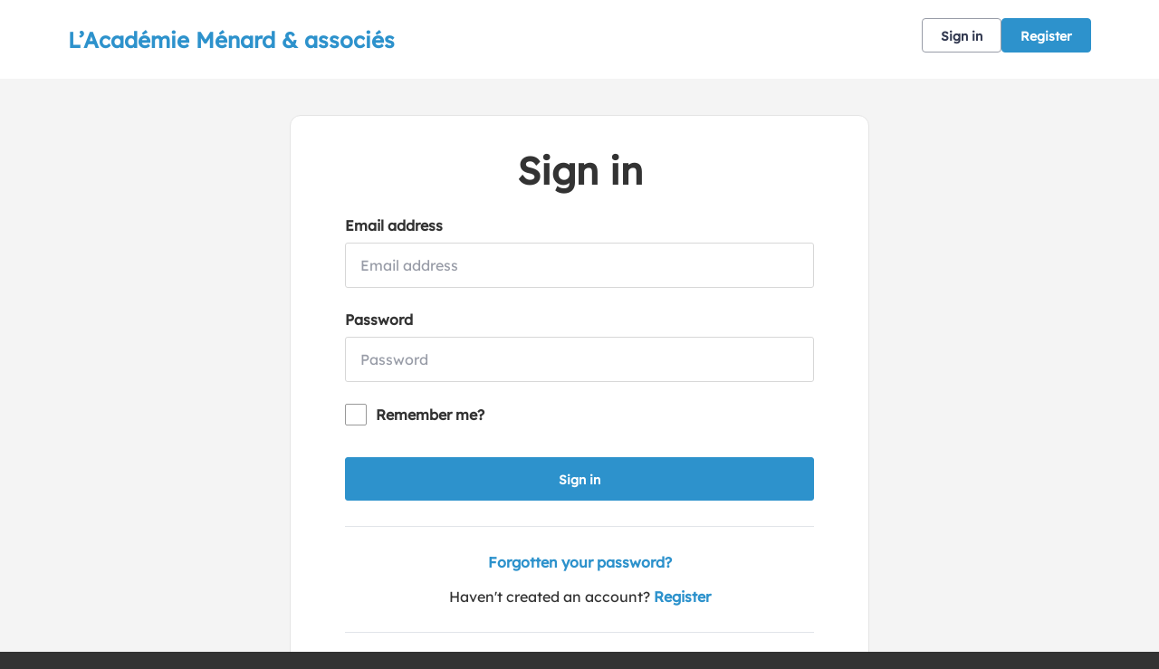

--- FILE ---
content_type: text/html; charset=utf-8
request_url: https://auth.clubspark.ca/account/signin?ReturnUrl=%2Fissue%2Fwsfed%3Fwa%3Dwsignin1.0%26wtrealm%3Dhttps%253a%252f%252fclubspark.ca%252f%26wctx%3Drm%253d0%2526id%253d0%2526ru%253dhttps%25253a%25252f%25252fclubspark.ca%25252fAcademieMenard%25252fMembership%25252fJoinAdult%25252f7538524e-65d1-470f-aafd-1afc33d2df99%26wct%3D2024-06-17T17%253a56%253a56Z%26prealm%3Dhttps%253a%252f%252fclubspark.ca%252f%26error%3DFalse%26message%3D%26hf%3D12%26bf%3D12%26source%3DAcademieMenard&wa=wsignin1.0&wtrealm=https%3A%2F%2Fclubspark.ca%2F&wctx=rm%3D0%26id%3D0%26ru%3Dhttps%253a%252f%252fclubspark.ca%252fAcademieMenard%252fMembership%252fJoinAdult%252f7538524e-65d1-470f-aafd-1afc33d2df99&wct=2024-06-17T17%3A56%3A56Z&prealm=https%3A%2F%2Fclubspark.ca%2F&error=False&message=&hf=12&bf=12&source=AcademieMenard
body_size: 2882
content:



<!DOCTYPE html>
<html lang="en" class="no-js">
<head>

        <link rel="icon" type="image/x-icon" href="https://clubspark.ca/Content/Icons/favicon.ico?c=en-GB&amp;v=639041682720000000-261045">

    <title>Clubspark / L’Acad&#233;mie M&#233;nard &amp; associ&#233;s / Account / Sign in</title>

    <meta charset="utf-8">
    <meta http-equiv="x-ua-compatible" content="ie=edge">
    <meta name="viewport" content="width=device-width">
    <meta name="description">

    

    <!-- Framebuster -->
    <script type="text/javascript">if (top.location != self.location) top.location = self.location.href;</script>

    <!-- Fonts -->
       <link href="https://clubspark.ca/Content/Fonts/Lexend/lexend-font.css?c=en-GB&amp;v=639041682720000000-261045" type="text/css" media="screen, print" rel="stylesheet" />  

    <!-- CSS -->
    <link href="https://clubspark.ca/content/public/clubspark/solo/venue/css/comp-core.css?c=en-GB&amp;v=639041682720000000-261045" rel="stylesheet" type="text/css" />


    <link href="https://clubspark.ca/AcademieMenard/Theme.css?638948459568970000" rel="stylesheet" type="text/css" />

    

    <!-- Modenizr -->
    <script type="text/javascript" src="https://clubspark.ca/Scripts/Standalone/modernizr-2.8.3.min.js?c=en-GB&amp;v=639041682720000000-261045"></script>

    <!--[if lte IE 9]>
        <script src="https://clubspark.ca/Scripts/Standalone/html5shiv.min.js?c=en-GB&amp;v=639041682720000000-261045"></script>
    <![endif]-->
    <!-- JS configuration -->

</head>

<body class="sign-in ">

    

    <!-- Skip links -->
    <div class="skip-links">
        <ul>
            <li><a href="#skipcontent" id="lta-header-skipToContentLink" name="lta-header-skipToContentLink" tabindex="1">Skip to content</a></li>
        </ul>
    </div>

    <header id="venue-header" class="ui-header-v2   ui-header-v2-compact ui-header-v2-signed-out">
        <div class="ui-header-v2-page-width-container ui-header-v2-page-padding">
            <div class="ui-header-v2-container">
                <div class="ui-header-v2-primary-content">
                        <h1 class="ui-header-v2-title-container">
                            <a class="ui-header-v2-title-anchor" href="https://clubspark.ca/AcademieMenard" class="clearfix" tabindex="5">
                                    <span class="ui-header-v2-title-label js-header-v2-title-label cs-ui-truncate-text">L’Acad&#233;mie M&#233;nard &amp; associ&#233;s</span>
                            </a>
                        </h1>
                </div>

                <div class="ui-header-v2-secondary-content ui-header-v2-flex-align-items">
                        <div id="account-bar" class="ui-header-v2-account-container">
                            <button class="ui-header-v2-mobile-account-nav-btn js-header-v2-mobile-account-nav-btn"></button>
                            <div class="ui-account-inner-container js-account-inner-container">
                                <ul class="ui-header-v2-account-options-list js-account-dropdown-list">
                                    <li><a data-testid="sign-in-link" class="cs-btn sm tertiary _10px-spacing-bottom" href="https://clubspark.ca/AcademieMenard/Account/SignIn?returnUrl=https%3a%2f%2fclubspark.ca%2fAcademieMenard%2fMembership%2fJoinAdult%2f7538524e-65d1-470f-aafd-1afc33d2df99">Sign in</a></li>
                                    <li><a data-testid="sign-up-link" class="cs-btn sm primary" href="https://clubspark.ca/AcademieMenard/Account/SignUp?returnUrl=https%3a%2f%2fclubspark.ca%2fAcademieMenard%2fMembership%2fJoinAdult%2f7538524e-65d1-470f-aafd-1afc33d2df99">Register</a></li>
                                </ul>
                            </div>
                        </div>
                </div>

                <nav id="account-menu-mobile" class="ui-cs-mobile-menu">
                    <ul class="ui-cs-mobile-menu-root">
                        <li><a class="cs-btn sm tertiary _10px-spacing-bottom" href="https://clubspark.ca/AcademieMenard/Account/SignIn?returnUrl=https%3a%2f%2fclubspark.ca%2fAcademieMenard%2fMembership%2fJoinAdult%2f7538524e-65d1-470f-aafd-1afc33d2df99">Sign in</a></li>
                        <li><a class="cs-btn sm primary" href="https://clubspark.ca/AcademieMenard/Account/SignUp?returnUrl=https%3a%2f%2fclubspark.ca%2fAcademieMenard%2fMembership%2fJoinAdult%2f7538524e-65d1-470f-aafd-1afc33d2df99">Register</a></li>
                    </ul>
                </nav>

            </div>
        </div>
    </header>


    

    <div id="content">

        <a id="skipcontent" name="skipcontent"></a>

        


<div id="sign-in-view" class="ui-registration">

    <section>

        <h1>Sign in</h1>


        <form class="align-center">
            <span class="field-validation-valid" data-valmsg-for="Authentication" data-valmsg-replace="true"></span>
        </form>

<form action="/account/signin?ReturnUrl=%2Fissue%2Fwsfed%3Fwa%3Dwsignin1.0%26wtrealm%3Dhttps%253a%252f%252fclubspark.ca%252f%26wctx%3Drm%253d0%2526id%253d0%2526ru%253dhttps%25253a%25252f%25252fclubspark.ca%25252fAcademieMenard%25252fMembership%25252fJoinAdult%25252f7538524e-65d1-470f-aafd-1afc33d2df99%26wct%3D2024-06-17T17%253a56%253a56Z%26prealm%3Dhttps%253a%252f%252fclubspark.ca%252f%26error%3DFalse%26message%3D%26hf%3D12%26bf%3D12%26source%3DAcademieMenard&amp;wa=wsignin1.0&amp;wtrealm=https%3A%2F%2Fclubspark.ca%2F&amp;wctx=rm%3D0%26id%3D0%26ru%3Dhttps%253a%252f%252fclubspark.ca%252fAcademieMenard%252fMembership%252fJoinAdult%252f7538524e-65d1-470f-aafd-1afc33d2df99&amp;wct=2024-06-17T17%3A56%3A56Z&amp;prealm=https%3A%2F%2Fclubspark.ca%2F&amp;error=False&amp;message=&amp;hf=12&amp;bf=12&amp;source=AcademieMenard" method="post"><input name="__RequestVerificationToken" type="hidden" value="HCLJ0890SotNT3meJ8gEf9do7GcrcPT8b6WNS3QszgSf2I9NtxXMvRDdMU4Mn9SBDR2aMoK2tfZFA8foOOJINjYikIuK_-4CQIwVJg6AUTQ1" />                <div class="login">
                    <div class="sign-in-form-elements">
                        <div class="control-group">
                            <label for="EmailAddress">Email address</label>
                            <input class="_0px-spacing-top" data-val="true" data-val-length="Email address cannot exceed 100 characters." data-val-length-max="100" data-val-regex="Invalid email address" data-val-regex-pattern="^[\w!#$&amp;_%+&#39;-]+[\w.!#$&amp;_%+&#39;-]*@[\w.-]+\.\w{2,}$" data-val-required="Email address is required" id="EmailAddress" name="EmailAddress" placeholder="Email address" type="text" value="" />
                            <span class="field-validation-valid" data-valmsg-for="EmailAddress" data-valmsg-replace="true"></span>
                        </div>
                        <div class="control-group">
                            <label for="Password">Password</label>
                            <input data-val="true" data-val-length="Password cannot exceed 20 characters." data-val-length-max="20" data-val-required="Password is required" id="Password" name="Password" placeholder="Password" type="password" />
                            <span class="field-validation-valid" data-valmsg-for="Password" data-valmsg-replace="true"></span>
                        </div>

                        <div class="control-group checkbox-control">
                            <div class="controls">
                                <label>
                                    <input class="styled-checkboxes" data-val="true" data-val-required="The Remember me field is required." id="RememberMe" name="RememberMe" type="checkbox" value="true" /><input name="RememberMe" type="hidden" value="false" />
                                    <span class="styled-checkbox-bg"></span>
                                    <span class="label-text">Remember me?</span>
                                </label>
                            </div>
                        </div>
                    </div>

                    <button id="signin-btn" class="cs-btn primary med fw" type="submit">Sign in</button>

                    <div class="hr"><hr /></div>

                    <p class="align-center">
                        <a class="plain-link" href="https://clubspark.ca/AcademieMenard/Account/ForgottenPassword" target="_top">Forgotten your password?</a>
                    </p>

                    <p class="align-center">
                        <span class="for-ml">Haven't created an account?</span>
                        <a class="plain-link" href="https://clubspark.ca/AcademieMenard/Account/SignUp?returnUrl=https%3a%2f%2fclubspark.ca%2fAcademieMenard%2fMembership%2fJoinAdult%2f7538524e-65d1-470f-aafd-1afc33d2df99">Register</a>
                    </p>

                    <div class="hr"><hr /></div>

                </div>
</form>
    </section>
</div>


    </div>

        <div id="footer">
            <div class="footer-wrap container horizontal-padding">
                <footer>
                    <div class="row gutters">
                        <div class="col span_6">

                            <h2>L’Acad&#233;mie M&#233;nard &amp; associ&#233;s</h2>

                        </div>
                        <div class="col span_6 logos clearfix">
                        </div>
                    </div>
                    <div class="row gutters clearfix sportlabs">
                        <div class="col span_12">
                            <p>&copy; Clubspark Group Ltd 2026</p>
                            <ul class="links clearfix">
                                <li class="first-child"><a href="https://clubspark.ca/AcademieMenard/TermsAndConditions">Terms &amp; Conditions</a></li>
                                <li><a href="https://clubspark.ca/AcademieMenard/PrivacyPolicy">Privacy Policy</a></li>
                            </ul>
                        </div>
                    </div>
                </footer>
            </div>
        </div>

    <!--[if lt IE 9]>
        <script type="text/javascript" src="https://clubspark.ca/Scripts/Standalone/jquery-1.9.1.min.js?c=en-GB&amp;v=639041682720000000-261045"></script>
        <script type="text/javascript" src="https://clubspark.ca/Scripts/Standalone/json-2.0.min.js?c=en-GB&amp;v=639041682720000000-261045"></script>
    <![endif]-->
    <!--[if gte IE 9]><!-->
    <script type="text/javascript" src="https://clubspark.ca/Scripts/Standalone/jquery-2.2.1.min.js?c=en-GB&amp;v=639041682720000000-261045"></script>
    <!--<![endif]-->

    <script>
        var environmentSettingsConfig = this.environmentSettingsConfig || {};
        environmentSettingsConfig.CurrentLocale = 'en-GB';
        environmentSettingsConfig.GlobalDomain = 'https://clubspark.ca/';
    </script>

    
<script src="https://clubspark.ca/Scripts/Public/Clubspark/Solo/Dist/comp-core.js?c=en-GB&amp;v=639041682720000000-261045"></script>
<script src="https://clubspark.ca/Scripts/Public/Clubspark/Solo/Dist/comp-booking.js?c=en-GB&amp;v=639041682720000000-261045"></script>
<script src="https://clubspark.ca/Scripts/Public/Clubspark/Solo/Dist/comp-coaching.js?c=en-GB&amp;v=639041682720000000-261045"></script>
<script src="https://clubspark.ca/Scripts/Public/Clubspark/Solo/Dist/comp-events.js?c=en-GB&amp;v=639041682720000000-261045"></script>
<script src="https://clubspark.ca/Scripts/Public/Clubspark/Solo/Dist/comp-global-account.js?c=en-GB&amp;v=639041682720000000-261045"></script>
<script src="https://clubspark.ca/Scripts/Public/Clubspark/Solo/Dist/comp-holiday-camps.js?c=en-GB&amp;v=639041682720000000-261045"></script>
<script src="https://clubspark.ca/Scripts/Public/Clubspark/Solo/Dist/comp-membership.js?c=en-GB&amp;v=639041682720000000-261045"></script>
<script src="https://clubspark.ca/Scripts/Public/Clubspark/Solo/Dist/comp-venue-account.js?c=en-GB&amp;v=639041682720000000-261045"></script>
<script src="https://clubspark.ca/Scripts/Public/Clubspark/Solo/Dist/comp-website.js?c=en-GB&amp;v=639041682720000000-261045"></script>
<script src="https://clubspark.ca/Scripts/Public/Clubspark/Solo/Dist/comp-main.js?c=en-GB&amp;v=639041682720000000-261045"></script>

    


    <iframe style="visibility: hidden; width: 1px; height: 1px;position: absolute;" src="https://clubspark.ca/content/public/clear-data.html"></iframe>

<script defer src="https://static.cloudflareinsights.com/beacon.min.js/vcd15cbe7772f49c399c6a5babf22c1241717689176015" integrity="sha512-ZpsOmlRQV6y907TI0dKBHq9Md29nnaEIPlkf84rnaERnq6zvWvPUqr2ft8M1aS28oN72PdrCzSjY4U6VaAw1EQ==" data-cf-beacon='{"version":"2024.11.0","token":"e2737db611104582b78876e4dde0a8b0","r":1,"server_timing":{"name":{"cfCacheStatus":true,"cfEdge":true,"cfExtPri":true,"cfL4":true,"cfOrigin":true,"cfSpeedBrain":true},"location_startswith":null}}' crossorigin="anonymous"></script>
</body>
</html>


--- FILE ---
content_type: text/html
request_url: https://clubspark.ca/content/public/clear-data.html
body_size: 246
content:
<!DOCTYPE html>
<html>
<head>
    <meta charset="utf-8" />
    <title></title>

</head>
<body>

    <script type="text/javascript">

        var removeMembershipLocalStorage = function () {
            localStorage.removeItem("persist:testing_membership-products");
            localStorage.removeItem("persist:staging_membership-products");
            localStorage.removeItem("persist:production_membership-products");
            sessionStorage.removeItem("persist:testing_membership-products");
            sessionStorage.removeItem("persist:staging_membership-products");
            sessionStorage.removeItem("persist:production_membership-products");
        };

        removeMembershipLocalStorage();

    </script>

<script defer src="https://static.cloudflareinsights.com/beacon.min.js/vcd15cbe7772f49c399c6a5babf22c1241717689176015" integrity="sha512-ZpsOmlRQV6y907TI0dKBHq9Md29nnaEIPlkf84rnaERnq6zvWvPUqr2ft8M1aS28oN72PdrCzSjY4U6VaAw1EQ==" data-cf-beacon='{"version":"2024.11.0","token":"e2737db611104582b78876e4dde0a8b0","r":1,"server_timing":{"name":{"cfCacheStatus":true,"cfEdge":true,"cfExtPri":true,"cfL4":true,"cfOrigin":true,"cfSpeedBrain":true},"location_startswith":null}}' crossorigin="anonymous"></script>
</body>
</html>

--- FILE ---
content_type: text/css; charset=utf-8
request_url: https://clubspark.ca/AcademieMenard/Theme.css?638948459568970000
body_size: 3592
content:
        header.ui-header-v2.ui-header-v2-standard .ui-header-v2-primary-content .ui-header-v2-title-container .ui-header-v2-title-anchor .ui-header-v2-title-label { color: #2d92cc !important; } header.ui-header-v2.ui-header-v2-standard .ui-header-v2-container .ui-header-v2-secondary-content .ui-header-v2-nav-container .ui-header-v2-nav-list li.selected, header.ui-header-v2.ui-header-v2-standard .ui-header-v2-container .ui-header-v2-secondary-content .ui-header-v2-nav-container .ui-header-v2-nav-list .ui-header-v2-nav-anchor-selected, header.ui-header-v2.ui-header-v2-standard .ui-header-v2-container .ui-header-v2-secondary-content .ui-header-v2-nav-container .ui-header-v2-nav-list li:hover, header.ui-header-v2.ui-header-v2-standard .ui-header-v2-container .ui-header-v2-secondary-content .ui-header-v2-nav-container .ui-header-v2-nav-list li:focus, header.ui-header-v2.ui-header-v2-standard .ui-header-v2-container .ui-header-v2-secondary-content .ui-header-v2-nav-container .ui-header-v2-nav-list li:active { border-bottom-color: #2d92cc !important; }      header[role="banner"] { background-color: #fff; } a.community-sites{ color: #2d92cc } header[role="banner"] .logo .venue-name { color: #2d92cc; } /* Account Login button colours */ body #programme-header #account-options.signed-out ul .sign-in a:active, body #programme-header #account-options.signed-out ul .sign-in a:focus, body #programme-header #account-options.signed-out ul .sign-in a:hover { color: #2d92cc; border-color: #2d92cc; } body #programme-header #account-options.signed-out ul .register a{ background-color: #2d92cc; border-color: #2d92cc; } body #programme-header #account-options.signed-out ul .register a:active, body #programme-header #account-options.signed-out ul .register a:focus, body #programme-header #account-options.signed-out ul .register a:hover{ color: #2d92cc; }     header[role="banner"] .logo .venue-name { background: none; text-indent: 0 !important; color: #2d92cc; text-decoration: none; width:auto; }     @media only screen and (max-width: 375px) { header[role=banner] .banner-wrap h1 a span.venue-name { width: 100%; } }   /*Link styles*/ a.plain-link { color : #2d92cc; } /* Btn styles */ .cs-btn.primary { background-color: #2d92cc; border-color: #2d92cc; } .cs-btn.primary:hover, .cs-btn.primary:active, .cs-btn.primary:focus { border-color: rgba(, .7); background-image: linear-gradient(to top, rgba(255, 255, 255, 0), rgba(255, 255, 255, 0.16)), linear-gradient(to bottom, #2d92cc, #2d92cc); } .cs-btn.primary.inline-icon:hover svg.icon, .cs-btn.primary.inline-icon:active svg.icon, .cs-btn.primary.inline-icon:focus svg.icon { stroke: #2d92cc; } .cs-btn.secondary { border-color:#2d92cc; color:#2d92cc; } .cs-btn.secondary:hover, .cs-btn.secondary:active, .cs-btn.secondary:focus { background-color: #2d92cc; color: #fff; } .cs-btn.secondary.inline-icon:hover svg.icon, .cs-btn.secondary.inline-icon:active svg.icon, .cs-btn.secondary.inline-icon:focus svg.icon { stroke: #2d92cc; } /*End of btn styles*/ /*Generic svg styles*/ svg.use-primary-colour-stroke { stroke: #2d92cc; } /* Typography styles */ body, .content-box, .selectboxit-container *, html, button, input, select, textarea, .ui-widget, .venue-navigation, .cs-aggregator, .cs-aggregator .field.is-flex-mobile .label, .cs-aggregator form .field .csa-output, .cs-aggregator .csa-programme-filters .csa-filter-title, .cs-aggregator .csa-programme-filters .field .label, .cs-aggregator .csa-search-result-item.panel p em, .cs-aggregator .csa-search-result-item.panel .csa-price, .cs-aggregator .csa-search-results-controls .button, #account-bar, .panel-group.style-5 .block-panel .block-panel-body .line-item h3.title, .panel-group.style-5 .block-panel .block-panel-body .title, #footer, #footer .footer-wrap p, #footer .footer-wrap li, .booking-error #booking-confirmation-view .booking-options ul li, .booking-sheet-page .grid .carousel ul li, .cs-btn { font-family: 'Lexend', sans-serif!important; font-weight: 400; } .cs-btn { font-weight: 600; } h1, h2, h3, h4, h5, .panel-group.style-11 h2, .panel-group.style-11 h3, .cs-aggregator a:not(.button), .cs-aggregator h1, .cs-aggregator h2, .cs-aggregator h3, .cs-aggregator h4, .cs-aggregator h5, .cs-aggregator h6, .cs-aggregator .csa-programme-filters .control .label, .cs-aggregator .csa-programme-filters .field .label, .cs-aggregator .alert, .cs-aggregator .button, .cs-aggregator .csa-modal-overlay .title, .cs-aggregator .DayPicker-wrapper .DayPicker-Caption > div, .cs-aggregator .cs-tooltip-section .title, .cs-aggregator .csa-multiple-search-locations ul li, .cs-aggregator .csa-search-result-item.panel .panel-heading .title, .cs-aggregator .csa-search-result-item.panel .csa-price, .cs-aggregator .csa-search-result-item.panel .csa-price em, .cs-aggregator .csa-search-result-item.panel p em, .my-account-section h3.course-name, .my-account-section .detail-field-box .detail-field, .booking-player-box .p.name, .booking-player-box .cancelled-tag, .booking-player-box .remove-button, .fixed-basket-header .fixed-basket-header-pay-value { font-family: 'Lexend', sans-serif!important; font-weight: 700!important; } /* End of typography */ /* Header 06/25 */  .ui-header-v2 .ui-account-dropdown-container .ui-account-inner-container .ui-account-user-detail .ui-account-switch-account-anchor:after, .ui-cs-mobile-menu-emphasize-switch-account-anchor:after, .ui-header-v2.ui-header-v2-compact .ui-header-v2-container .ui-header-v2-primary-content .ui-header-v2-nav-container .ui-header-v2-nav-list li.ui-header-v2-nav-anchor-selected, .ui-header-v2.ui-header-v2-compact:not(.ui-header-v2-inverted) .ui-header-v2-container .ui-header-v2-primary-content .ui-header-v2-nav-container .ui-header-v2-nav-list li.ui-header-v2-nav-item:hover, .ui-header-v2.ui-header-v2-compact:not(.ui-header-v2-inverted) .ui-header-v2-container .ui-header-v2-primary-content .ui-header-v2-nav-container .ui-header-v2-nav-list li.ui-header-v2-nav-item:active, .ui-header-v2.ui-header-v2-compact:not(.ui-header-v2-inverted) .ui-header-v2-container .ui-header-v2-primary-content .ui-header-v2-nav-container .ui-header-v2-nav-list li.ui-header-v2-nav-item :focus { border-bottom-color: #2d92cc; } .ui-header-v2 #account-bar .ui-account-switch-account-anchor, .ui-cs-mobile-menu .ui-cs-mobile-menu-emphasize-switch-account-anchor { color: #2d92cc; } .ui-header-v2.ui-header-v2-standard:not(.ui-header-v2-inverted) .ui-header-v2-container .ui-header-v2-primary-content .ui-header-v2-title-container .ui-header-v2-title-anchor, .ui-header-v2.ui-header-v2-compact:not(.ui-header-v2-inverted) .ui-header-v2-container .ui-header-v2-primary-content .ui-header-v2-title-container .ui-header-v2-title-anchor .ui-header-v2-title-label { color: #2d92cc; } @media screen and (min-width: 768px) { .ui-header-v2.ui-header-v2-standard.ui-header-v2-inverted .cs-btn.primary, .ui-header-v2.ui-header-v2-compact.ui-header-v2-inverted .cs-btn.primary { color: #2d92cc; } } .ui-header-v2.ui-header-v2-compact.ui-header-v2-inverted, .ui-header-v2.ui-header-v2-standard.ui-header-v2-inverted .ui-header-v2-primary-content { background-color: #2d92cc; } .ui-header-v2.ui-header-v2-compact:not(.ui-header-v2-inverted) .ui-header-v2-container .ui-header-v2-secondary-content .ui-header-v2-section-link-container .ui-header-v2-section-link-anchor, .ui-header-v2.ui-header-v2-standard:not(.ui-header-v2-inverted) .ui-header-v2-container .ui-header-v2-primary-content .ui-header-v2-section-link-container .ui-header-v2-section-link-anchor { color: #2d92cc;} .ui-header-v2.ui-header-v2-compact:not(.ui-header-v2-inverted) .ui-header-v2-container .ui-header-v2-secondary-content .ui-header-v2-section-link-container .ui-header-v2-section-link-anchor .ui-header-v2-section-link-chevron, .ui-header-v2.ui-header-v2-standard:not(.ui-header-v2-inverted) .ui-header-v2-section-link-container .ui-header-v2-section-link-anchor .ui-header-v2-section-link-chevron { stroke:#2d92cc; } /*End of Header 06/25 */  #footer{ border-top:6px solid #2d92cc; } #footer { border-color: #2d92cc; }  .venue-navigation ul.page-navigation li a:hover, .venue-navigation ul.page-navigation li a:focus, .venue-navigation ul.page-navigation li a:active, .venue-navigation ul.page-navigation li a.selected{ border-bottom-color:#2d92cc; } .content-location{ background-color:#2d92cc; } .content-location.with-arrow { background-color:#2d92cc; background-color:rgba(,0.8); } .content-location.with-arrow .arrow{ border-top-color:#2d92cc; border-top-color:rgba(,0.8); } .availability-search{ background:#2d92cc; }  .my-bookings #my-bookings-view table td div button { background-image: none; color: #2d92cc; } .gallery .paging a.current{ background:rgba(,1); } .gallery .gallery-nav a.next:hover, .gallery .gallery-nav a.next:focus, .gallery .gallery-nav a.next:active, .gallery .gallery-nav a.prev:hover, .gallery .gallery-nav a.prev:focus, .gallery .gallery-nav a.prev:active .gallery .gallery-nav a.play:focus, .gallery .gallery-nav a.play:active, .gallery .gallery-nav a.pause:hover, .gallery .gallery-nav a.pause:focus, .gallery .gallery-nav a.pause:active, .gallery .gallery-nav a.play:hover { background-color:#2d92cc; } .icon-box .info-box-header{ color: #2d92cc; } .icon-box:hover, .icon-box.focus { border-color: #2d92cc; box-shadow: 0 0 0 1px #2d92cc inset; -mos-box-shadow: 0 0 0 1px #2d92cc inset; -webkit-box-shadow: 0 0 0 1px #2d92cc inset; } .option-select .option.selected { border-color: #2d92cc; } .icon-box:hover, .icon-box.focus { box-shadow: 0 0 0 2px #2d92cc inset; -mos-box-shadow: 0 0 0 2px #2d92cc inset; -webkit-box-shadow: 0 0 0 2px #2d92cc inset; } /*Styled radios, checkboxes*/ .styled-checkbox-bg.checked { background-color: #2d92cc; border-color: #2d92cc; } .styled-radio-bg.checked:before, .styled-radio-bg.checked { border-color: #2d92cc; } .styled-radio-bg.checked:before { background-color: #2d92cc; } .styled-radio-bg.checked, .styled-checkbox-bg.checked { border-color: #2d92cc; } .venue-new-membership #members .medical-details:before { background-color: #2d92cc; } .booking-view-options ul li a { color: #2d92cc; } .booking-view-options ul li a:hover, .booking-view-options ul li a.selected, .booking-view-options ul li a:focus { border-bottom: #2d92cc 1px solid; } .booking-view-options ul li a:after { color: #2d92cc; } .content-box p a, .content-box ul li a, .ckeditor-content a, .form a, .more-info.style-2 .activity-details.style-3 li a, .more-info.style-4 .activity-details.style-3 li a { color:#2d92cc; } a.chevron:after, a.chevron:before { border-color: #2d92cc!important; } .generic-header { background:rgba(,1); } .nav-tabs.style-1 li.selected { color: #2d92cc; } .search-results .result.style-1 .description h2 a, .search-results .result.style-2 .description h2 a, .search-results .result.style-3 .description h2 a, .search-results .result.style-4 .description h2 a { color:#2d92cc; } .search-filters.style-2 { background: rgba(, 0.7); } .search-results .result.style-1.hover { border: 1px solid #2d92cc; } .search-results .result.style-3.hover, .search-results .result.style-4.hover { border: 1px solid #2d92cc; } #additional-booking-options.style-1 ul li .booking-item.hover, #additional-booking-options.style-1 ul li .booking-item.selected { border: 1px solid #2d92cc; } #additional-booking-options.style-1 ul li .booking-item-cost span.status { color: #2d92cc; } .content-box .promo{ background: rgba(, 0.15); border-color: transparent; } .content-box .promo p{ color:#2d92cc; } ul.social li a{ background-color: #2d92cc; } .booking .attendees{ background: rgba(, 0.1); } .booking .details .details-box{ border:1px solid rgba(, 0.1); } .booking .attendees .table table td{ border-bottom-color:rgba(, 0.1); } .sessions-table table tfoot td{ background-color: #2d92cc; } .sessions-table.style-2 table th { border-color: #2d92cc; } .sessions-table table tfoot td{ background-color: #2d92cc; background-color:rgba(, 0.7); } td a, th a{ color:#2d92cc; } a.chevron:after { border-color: #2d92cc; } form a{ color:#2d92cc; }    header[role="banner"] { border-bottom: 1px solid #dbdbdb; } .venue-navigation ul.page-navigation li a.selected { color: #2d92cc; } .generic-header.sub-nav .nav-tabs.style-1 li.selected, .generic-header.sub-nav .sub-nav-links.style-1 li.selected { color: #fff; } .generic-header.sub-nav .nav-tabs.style-1 li.selected a, .generic-header.sub-nav .nav-tabs.style-1 li a:hover, .generic-header.sub-nav .nav-tabs.style-1 li a:active, .generic-header.sub-nav .sub-nav-links.style-1 li.selected a, .generic-header.sub-nav .sub-nav-links.style-1 li a:hover, .generic-header.sub-nav .sub-nav-links.style-1 li a:active, .generic-header.sub-nav .sub-nav-links.style-1 li a:focus { border-bottom-color: rgba(255,255,255, 0.4); } @media only screen and ( max-width : 767px ) { .generic-header.sub-nav .nav-tabs.style-1 li.selected a, .generic-header.sub-nav .nav-tabs.style-1 li a:hover, .generic-header.sub-nav .nav-tabs.style-1 li a:active { border-bottom: none; background-color: rgba(255,255,255, 0.4); } .generic-header.sub-nav .nav-tabs.style-1 li a, .generic-header.sub-nav .sub-nav-links.style-1 li a, .generic-header.sub-nav .sub-nav-links.style-1 li.selected a, .generic-header.sub-nav .sub-nav-links.style-1 li a:hover, .generic-header.sub-nav .sub-nav-links.style-1 li a:active { border-bottom: none; } .generic-header.sub-nav .sub-nav-links.style-1 { background-color: #2d92cc; } } .generic-header.sub-nav .nav-tabs.style-1 li.selected, .generic-header.sub-nav .sub-nav-links.style-1 li.selected { color: #fff; } .generic-header.sub-nav .nav-tabs.style-1 li a, .generic-header.sub-nav .sub-nav-links.style-1 li a { line-height: 43px; }   #results .result.style-2 .description p.article-date span, #results .result.style-2 .description h2 a, #results .result.style-2 a.read-more { color: #2d92cc; } .content-box.booking-steps .step span.icon.step-1{ background-color:#2d92cc; } .content-box.booking-steps .step span.icon.step-2{ background-color:#2d92cc; } .content-box.booking-steps .step span.icon.step-3{ background-color:#2d92cc; } .access-instructions h3{ color:#2d92cc; } .pin-number .pin-image .image{ background-color:#2d92cc; } /* Authority landing page */ .venue-landing .content-map { border-top: 6px solid #2d92cc; } /* Community sites navigation */ div.community-sites ul li a{ color: #2d92cc } /*venue listing */ .venue-listing ul li .position { color: #2d92cc; } /*Venue Account pages */ .panel-group.style-1 .block-panel.empty-block-panel .block-panel-body a{ color: #2d92cc; } .account-options .account-toggle { color: #2d92cc; } .my-account-section .account-options ul li.selected { background-color: rgba(, .08); border-right: 4px solid #2d92cc; } .account-options .account-toggle span:before, .account-options .account-toggle span:after { background-color: #2d92cc; } .panel-group.style-1 .block-panel .block-panel-body ul li a { color: #2d92cc; } .form-progress.style-1 li a.selected { border-bottom-color: #2d92cc; } /*Events pages*/ .events-detail .panel { border-color: #2d92cc; } .events-detail .detail-summary h2, .events-detail .detail-summary .time, .events-detail .activities .item h3, .events-basket .basket-panel .basket-panel-title, .events-confirmation h2 { color: #2d92cc; } .events-detail .navigation.scroll, .events-detail .basket.basket-open .display button, .events-detail .basket.item-added .display button { background-color: #2d92cc; } .events-detail .activities .item table tr td button { color: #2d92cc; } /* News Listing */ .news-listing .article .description .read-more { color: #2d92cc; } .news-listing .article .description .read-more:after { border-color: #2d92cc; } /* News article */ span.category a { color: #2d92cc; } .news-detail .article-footer div a span.icon { border-color: #2d92cc; } /* Tabs */ .tabs.style-1 li.active a, .tabs.style-2 li.active a { border-color: #2d92cc; } .tabs.style-1 li.active a, .tabs.style-1 li.active a { color: #2d92cc; } .tabs.style-1 li a:active, .tabs.style-1 li a:hover, .tabs.style-1 li a:focus { border-bottom-color: #2d92cc; color: #2d92cc; } /* Coaching Index page Schedule calendar, listing */ .coaching-sessions-search .coaching-sessions-control li.selected a, .coaching-sessions-search .coaching-sessions-control a:hover, .coaching-sessions-search .coaching-sessions-control a:focus, .coaching-sessions-search .coaching-sessions-control a:active { border-color: #2d92cc; } /* News feed, venue homepage */ .news-feed a { color: #2d92cc; } .news-feed a:after { border-color: #2d92cc; } .schedule-calendar ol.days li .course { color: #2d92cc; } /* Coaching hero bg */ .generic-header .bg { background-color: #2d92cc; } /* Progress bar checkout */ .checkout-progress ol li.current span.stage { background-color: #2d92cc; border-color: #2d92cc; } .checkout-progress ol li.completed span.stage { border-color: #2d92cc; } .checkout-progress ol li.current span.description { color: #2d92cc; } .checkout-progress ol li.completed .track { background-color: #2d92cc; } .checkout-progress ol li svg.icon { stroke: #2d92cc; } /* Slick carousel; */ .slick-dots li.slick-active button { background-color: #2d92cc; border-color: #2d92cc; } /* Selection list button */ .selection-list .selection-btn-label.selected { border-color: #2d92cc; background-color: rgba(, .05); } .selection-list .selection-btn-label.selected .selection-btn-title, .selection-list .selection-btn-label.selected .selection-btn-selection-meta { color: #2d92cc; } /* News article */ span.category a { color: #2d92cc; } .news-detail .article-footer div a { color: #2d92cc; } .news-detail .article-footer div a span.icon { border-color: #2d92cc; } .single-location a.directions { color:#2d92cc; } .single-location a.directions:after { border-color:#2d92cc; } /* Block panel styling */ /* - Booking confirmation */ .panel-group.style-5 .block-panel:after { background-color: #2d92cc; } /* Back to membership */ .back-to-membership { color: #2d92cc; } .back-to-membership svg { stroke: #2d92cc; } /*Language selector component*/ .language-selector .selectboxit-container .selectboxit-btn.selectboxit-open, .language-selector .selectboxit-container .selectboxit-btn:active, .language-selector .selectboxit-container .selectboxit-btn:focus, .language-selector .selectboxit-container .selectboxit-btn:hover { border-color: #2d92cc; }  h2 a.tournament-link, a.payment-link { color: #2d92cc; } .tournament-details a.link { color: #2d92cc; } /*Search aggregator*/ .cs-aggregator a, .cs-aggregator .csa-programme-filters .csa-filter-title .button, .cs-aggregator .csa-search-result-item .panel-heading .title, .cs-aggregator form .help, .cs-aggregator .button.is-transparent { color: #2d92cc; } .cs-aggregator .button.is-primary, .cs-aggregator .button.is-secondary, .rc-slider-track { background-color: #2d92cc; } .cs-aggregator .icon.is-no-fill svg { stroke: #2d92cc;} .cs-aggregator .button.is-primary:hover, .cs-aggregator .button.is-primary:active, .cs-aggregator .button.is-primary:focus, .cs-aggregator .button.is-secondary:hover, .cs-aggregator .button.is-secondary:focus, .cs-aggregator .button.is-secondary:active { border-color: rgba(, .7); background-image: linear-gradient(to top, rgba(255, 255, 255, 0), rgba(255, 255, 255, 0.16)), linear-gradient(to bottom, #2d92cc, #2d92cc); } .cs-aggregator .button.is-secondary { background-color: #2d92cc; border-color: #2d92cc; } .cs-aggregator .csa-search-result-item:hover, .rc-slider-handle, .rc-slider-handle:active, .rc-slider-handle:hover, .rc-slider-handle-click-focused:focus { border-color: #2d92cc; } /*Multiple booking sheets*/ .booking-sheet-resource-group-container .resource-wrap div a.selected, .booking-sheet-resource-group-container .resource-wrap div a:hover, .booking-sheet-resource-group-container .resource-wrap div a:focus, .booking-sheet-resource-group-container .resource-wrap div a:active { color: #2d92cc; border-bottom-color: #2d92cc!important; } /* Header banners */ .fifty-full-image-right.primary{background:#2d92cc!important;} .fifty-full-image-left.primary{background:#2d92cc!important;} .fifty-boxed-image-right.primary{background:#2d92cc!important;} .fifty-boxed-image-left.primary{background:#2d92cc!important;} .text-only.primary{background:#2d92cc!important;} .text-only.primary-light{background:rgba(, .10) !important} .header-banner.inline-panelled-text p{background:rgba(, .80) !important}